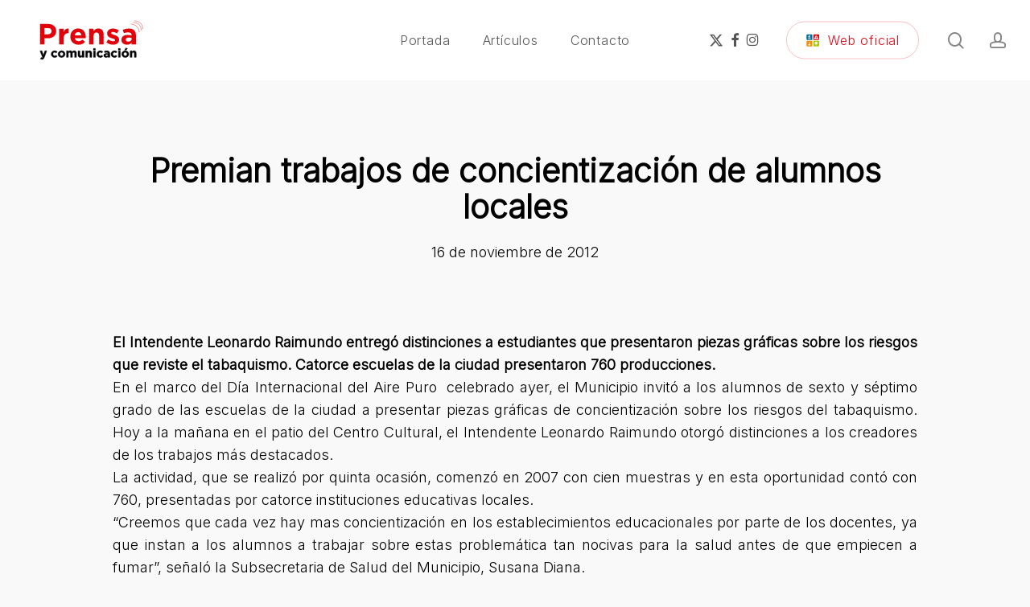

--- FILE ---
content_type: text/css; charset=utf-8
request_url: https://prensa.sanlorenzo.gob.ar/wp-content/cache/autoptimize/2/autoptimize_single_0dd17c5535d97f44212c90a9722915dd.php?ver=18.0.2
body_size: 303
content:
@font-face{font-family:'nectarbrands';src:url(//prensa.sanlorenzo.gob.ar/wp-content/themes/salient/css/./fonts/nectar-brands.eot?v=1.3);src:url(//prensa.sanlorenzo.gob.ar/wp-content/themes/salient/css/./fonts/nectar-brands.eot?#iefix&v=1.3) format('embedded-opentype'),url(//prensa.sanlorenzo.gob.ar/wp-content/themes/salient/css/./fonts/nectar-brands.woff?v=1.3) format('woff'),url(//prensa.sanlorenzo.gob.ar/wp-content/themes/salient/css/./fonts/nectar-brands.ttf?v=1.3) format('truetype'),url(//prensa.sanlorenzo.gob.ar/wp-content/themes/salient/css/./fonts/nectar-brands.svg?v=1.3) format('svg');font-weight:400;font-display:block;font-style:normal}body i[class*=nectar-brands]{font-family:'nectarbrands';speak:none;font-style:normal;font-weight:400;font-variant:normal;text-transform:none;line-height:1;-webkit-font-smoothing:antialiased}.nectar-brands-applemusic:before{content:"\e903"}.nectar-brands-houzz:before{content:"\e904"}.nectar-brands-twitch:before{content:"\e905"}.nectar-brands-artstation:before{content:"\e90b"}.nectar-brands-discord:before{content:"\e90c"}.nectar-brands-messenger:before{content:"\e90d"}.nectar-brands-tiktok:before{content:"\e90f"}.nectar-brands-patreon:before{content:"\e912"}.nectar-brands-threads:before{content:"\e913"}.nectar-brands-medium:before{content:"\e914"}.nectar-brands-trustpilot:before{content:"\e916"}.nectar-brands-mastodon:before{content:"\e917"}.nectar-brands-x-twitter:before{content:"\e918"}.nectar-brands-bluesky:before{content:"\e919"}.nectar-brands-googlepay:before{content:"\e900"}.nectar-brands-email:before{content:"\e901"}.nectar-brands-phone:before{content:"\e902"}.nectar-brands-reddit:before{content:"\e906"}.nectar-brands-rss:before{content:"\e907"}.nectar-brands-deviantart:before{content:"\e908"}.nectar-brands-spotify:before{content:"\e909"}.nectar-brands-strava:before{content:"\e90a"}.nectar-brands-mixcloud:before{content:"\e90e"}.nectar-brands-snapchat:before{content:"\e910"}.nectar-brands-yelp:before{content:"\e911"}.nectar-brands-houzz:before{content:"\e915"}.nectar-brands-vk:before{content:"\e91a"}.nectar-brands-soundcloud:before{content:"\e91b"}.nectar-brands-stackexchange:before{content:"\e91c"}.nectar-brands-github:before{content:"\e91d"}.nectar-brands-instagram:before{content:"\e91e"}.nectar-brands-flickr:before{content:"\e91f"}.nectar-brands-behance:before{content:"\e920"}.nectar-brands-tumblr:before{content:"\e921"}.nectar-brands-youtube:before{content:"\e922"}.nectar-brands-pinterest:before{content:"\e923"}.nectar-brands-dribbble:before{content:"\e924"}.nectar-brands-vimeo:before{content:"\e925"}.nectar-brands-facebook:before{content:"\e926"}